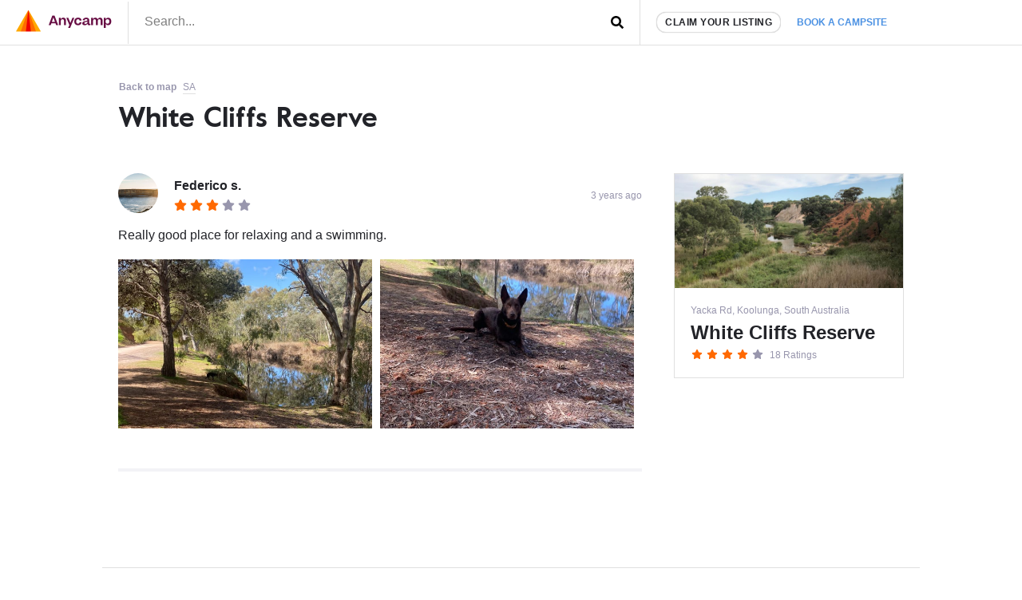

--- FILE ---
content_type: text/html; charset=UTF-8
request_url: https://www.anycamp.com.au/campsite/white-cliffs-reserve-1/stories/17371
body_size: 9388
content:
<!DOCTYPE html>
  <html lang="en">

<head>
<title>Review of White Cliffs Reserve by Federico s. - Anycamp</title>
<meta charset="utf-8">
  <meta name="google-site-verification" content="9OJf-MqAPOfCUWs0rELe87Xe5ardc5cQMndIBXcOjiE" />
<meta name="description" property="description" content="Really good place for relaxing and a swimming.">
    
<meta name="image" property="image" content="">
    
<meta name="viewport" content="width=device-width,minimum-scale=1,initial-scale=1,user-scalable=no">
<meta property="og:url" content="https://www.anycamp.com.au/campsite/white-cliffs-reserve-1/stories/17371">
    <meta property="og:title" content="Review of White Cliffs Reserve by Federico s. - Anycamp">
    <meta property="og:description" content="Really good place for relaxing and a swimming.">
    <meta property="og:type" content="website">
    <meta property="og:site_name" content="Anycamp">
    
<meta property="og:image:width" content="1200">
<meta property="og:image:height" content="630">
<meta property="fb:app_id" content="171583490116214">

  <meta name="apple-itunes-app" property="apple-itunes-app" content="app-id=1343507387, app-argument=aircamp://+home">
    

<link rel="icon" type="image/png" sizes="32x32" href="https://www.anycamp.com.au/assets/images/favicon.png">
<link rel="manifest" href="https://www.anycamp.com.au/v2/manifest.json">
<script data-ad-client="ca-pub-6812200920608917" async src="https://pagead2.googlesyndication.com/pagead/js/adsbygoogle.js" data-cfasync="false"></script>

<link rel="stylesheet" href="/v2/css/app.css?id=ec725719cb6745cc95d0">

<script data-cfasync="false" type="text/javascript" >
  window.instantIcons = {
    star: '<svg xmlns="http://www.w3.org/2000/svg" height="16" width="18" viewBox="0 0 576 512"><path d="M316.9 18C311.6 7 300.4 0 288.1 0s-23.4 7-28.8 18L195 150.3 51.4 171.5c-12 1.8-22 10.2-25.7 21.7s-.7 24.2 7.9 32.7L137.8 329 113.2 474.7c-2 12 3 24.2 12.9 31.3s23 8 33.8 2.3l128.3-68.5 128.3 68.5c10.8 5.7 23.9 4.9 33.8-2.3s14.9-19.3 12.9-31.3L438.5 329 542.7 225.9c8.6-8.5 11.7-21.2 7.9-32.7s-13.7-19.9-25.7-21.7L381.2 150.3 316.9 18z" /></svg>',
    'question-circle': '<svg xmlns="http://www.w3.org/2000/svg" height="16" width="16" viewBox="0 0 512 512"><path d="M504 256c0 137-111 248-248 248S8 393 8 256C8 119.1 119 8 256 8s248 111.1 248 248zM262.7 90c-54.5 0-89.3 23-116.5 63.8-3.5 5.3-2.4 12.4 2.7 16.3l34.7 26.3c5.2 3.9 12.6 3 16.7-2.1 17.9-22.7 30.1-35.8 57.3-35.8 20.4 0 45.7 13.1 45.7 33 0 15-12.4 22.7-32.5 34C247.1 238.5 216 254.9 216 296v4c0 6.6 5.4 12 12 12h56c6.6 0 12-5.4 12-12v-1.3c0-28.5 83.2-29.6 83.2-106.7 0-58-60.2-102-116.5-102zM256 338c-25.4 0-46 20.6-46 46 0 25.4 20.6 46 46 46s46-20.6 46-46c0-25.4-20.6-46-46-46z"/></svg>',
    'check-circle': '<svg xmlns="http://www.w3.org/2000/svg" height="16" width="16" viewBox="0 0 512 512"><path d="M504 256c0 137-111 248-248 248S8 393 8 256 119 8 256 8s248 111 248 248zM227.3 387.3l184-184c6.2-6.2 6.2-16.4 0-22.6l-22.6-22.6c-6.2-6.2-16.4-6.2-22.6 0L216 308.1l-70.1-70.1c-6.2-6.2-16.4-6.2-22.6 0l-22.6 22.6c-6.2 6.2-6.2 16.4 0 22.6l104 104c6.2 6.2 16.4 6.2 22.6 0z"/></svg>',
    'arrow-left': '<svg xmlns="http://www.w3.org/2000/svg" height="16" width="14" viewBox="0 0 448 512"><path d="M257.5 445.1l-22.2 22.2c-9.4 9.4-24.6 9.4-33.9 0L7 273c-9.4-9.4-9.4-24.6 0-33.9L201.4 44.7c9.4-9.4 24.6-9.4 33.9 0l22.2 22.2c9.5 9.5 9.3 25-.4 34.3L136.6 216H424c13.3 0 24 10.7 24 24v32c0 13.3-10.7 24-24 24H136.6l120.5 114.8c9.8 9.3 10 24.8 .4 34.3z"/></svg>',
    'arrow-left': '<svg xmlns="http://www.w3.org/2000/svg" height="16" width="14" viewBox="0 0 448 512"><path d="M257.5 445.1l-22.2 22.2c-9.4 9.4-24.6 9.4-33.9 0L7 273c-9.4-9.4-9.4-24.6 0-33.9L201.4 44.7c9.4-9.4 24.6-9.4 33.9 0l22.2 22.2c9.5 9.5 9.3 25-.4 34.3L136.6 216H424c13.3 0 24 10.7 24 24v32c0 13.3-10.7 24-24 24H136.6l120.5 114.8c9.8 9.3 10 24.8 .4 34.3z"/></svg>',
    'search': '<svg xmlns="http://www.w3.org/2000/svg" height="16" width="16" viewBox="0 0 512 512"><path d="M505 442.7L405.3 343c-4.5-4.5-10.6-7-17-7H372c27.6-35.3 44-79.7 44-128C416 93.1 322.9 0 208 0S0 93.1 0 208s93.1 208 208 208c48.3 0 92.7-16.4 128-44v16.3c0 6.4 2.5 12.5 7 17l99.7 99.7c9.4 9.4 24.6 9.4 33.9 0l28.3-28.3c9.4-9.4 9.4-24.6 .1-34zM208 336c-70.7 0-128-57.2-128-128 0-70.7 57.2-128 128-128 70.7 0 128 57.2 128 128 0 70.7-57.2 128-128 128z"/></svg>',
    'angle-left': '<svg xmlns="http://www.w3.org/2000/svg" height="16" width="8" viewBox="0 0 256 512"><path d="M31.7 239l136-136c9.4-9.4 24.6-9.4 33.9 0l22.6 22.6c9.4 9.4 9.4 24.6 0 33.9L127.9 256l96.4 96.4c9.4 9.4 9.4 24.6 0 33.9L201.7 409c-9.4 9.4-24.6 9.4-33.9 0l-136-136c-9.5-9.4-9.5-24.6-.1-34z"/></svg>',
    'angle-right': '<svg xmlns="http://www.w3.org/2000/svg" height="16" width="8" viewBox="0 0 256 512"><path d="M224.3 273l-136 136c-9.4 9.4-24.6 9.4-33.9 0l-22.6-22.6c-9.4-9.4-9.4-24.6 0-33.9l96.4-96.4-96.4-96.4c-9.4-9.4-9.4-24.6 0-33.9L54.3 103c9.4-9.4 24.6-9.4 33.9 0l136 136c9.5 9.4 9.5 24.6 .1 34z"/></svg>',
    'arrow-right': '<svg xmlns="http://www.w3.org/2000/svg" height="16" width="14" viewBox="0 0 448 512"><path d="M190.5 66.9l22.2-22.2c9.4-9.4 24.6-9.4 33.9 0L441 239c9.4 9.4 9.4 24.6 0 33.9L246.6 467.3c-9.4 9.4-24.6 9.4-33.9 0l-22.2-22.2c-9.5-9.5-9.3-25 .4-34.3L311.4 296H24c-13.3 0-24-10.7-24-24v-32c0-13.3 10.7-24 24-24h287.4L190.9 101.2c-9.8-9.3-10-24.8-.4-34.3z"/></svg>',
    'bolt': '<svg xmlns="http://www.w3.org/2000/svg" height="16" width="10" viewBox="0 0 320 512"><!--!Font Awesome Free 6.5.1 by @fontawesome  - https://fontawesome.com License - https://fontawesome.com/license/free Copyright 2023 Fonticons, Inc.--><path d="M296 160H180.6l42.6-129.8C227.2 15 215.7 0 200 0H56C44 0 33.8 8.9 32.2 20.8l-32 240C-1.7 275.2 9.5 288 24 288h118.7L96.6 482.5c-3.6 15.2 8 29.5 23.3 29.5 8.4 0 16.4-4.4 20.8-12l176-304c9.3-15.9-2.2-36-20.7-36z"/></svg>',
    'gas-pump': '<svg xmlns="http://www.w3.org/2000/svg" viewBox="0 0 640 640"><!--!Font Awesome Free v7.1.0 by @fontawesome  - https://fontawesome.com License - https://fontawesome.com/license/free Copyright 2025 Fonticons, Inc.--><path d="M96 128C96 92.7 124.7 64 160 64L320 64C355.3 64 384 92.7 384 128L384 320L392 320C440.6 320 480 359.4 480 408L480 440C480 453.3 490.7 464 504 464C517.3 464 528 453.3 528 440L528 286C500.4 278.9 480 253.8 480 224L480 164.5L454.2 136.2C445.3 126.4 446 111.2 455.8 102.3C465.6 93.4 480.8 94.1 489.7 103.9L561.4 182.7C570.8 193 576 206.4 576 220.4L576 440C576 479.8 543.8 512 504 512C464.2 512 432 479.8 432 440L432 408C432 385.9 414.1 368 392 368L384 368L384 529.4C393.3 532.7 400 541.6 400 552C400 565.3 389.3 576 376 576L104 576C90.7 576 80 565.3 80 552C80 541.5 86.7 532.7 96 529.4L96 128zM160 144L160 240C160 248.8 167.2 256 176 256L304 256C312.8 256 320 248.8 320 240L320 144C320 135.2 312.8 128 304 128L176 128C167.2 128 160 135.2 160 144z"/></svg>',
    'gas-pump': '<svg xmlns="http://www.w3.org/2000/svg" viewBox="0 0 640 640"><!--!Font Awesome Free v7.1.0 by @fontawesome  - https://fontawesome.com License - https://fontawesome.com/license/free Copyright 2025 Fonticons, Inc.--><path d="M96 128C96 92.7 124.7 64 160 64L320 64C355.3 64 384 92.7 384 128L384 320L392 320C440.6 320 480 359.4 480 408L480 440C480 453.3 490.7 464 504 464C517.3 464 528 453.3 528 440L528 286C500.4 278.9 480 253.8 480 224L480 164.5L454.2 136.2C445.3 126.4 446 111.2 455.8 102.3C465.6 93.4 480.8 94.1 489.7 103.9L561.4 182.7C570.8 193 576 206.4 576 220.4L576 440C576 479.8 543.8 512 504 512C464.2 512 432 479.8 432 440L432 408C432 385.9 414.1 368 392 368L384 368L384 529.4C393.3 532.7 400 541.6 400 552C400 565.3 389.3 576 376 576L104 576C90.7 576 80 565.3 80 552C80 541.5 86.7 532.7 96 529.4L96 128zM160 144L160 240C160 248.8 167.2 256 176 256L304 256C312.8 256 320 248.8 320 240L320 144C320 135.2 312.8 128 304 128L176 128C167.2 128 160 135.2 160 144z"/></svg>',
  }
</script>


<!-- Google tag (gtag.js) -->
  <script async src="https://www.googletagmanager.com/gtag/js?id=G-MNFD61GFTG" type="8a334d850cda3ce1615ffef6-text/javascript"></script>
  <script type="8a334d850cda3ce1615ffef6-text/javascript">
    window.dataLayer = window.dataLayer || [];
    function gtag(){dataLayer.push(arguments);}
    gtag('js', new Date());

    gtag('config', 'G-MNFD61GFTG', {
      'user_id': '',
    });

      </script>
  <!-- Onesignal comment for verification 88nnd4crj7 -->

</head>
<body class="text-text">
  <noscript>
      <img height="1" width="1" src="https://www.facebook.com/tr?id=251790231964753&ev=PageView&noscript=1" />
  </noscript>
    <script type="application/ld+json">
  {
    "@context": "https://schema.org",
    "@type": "BreadcrumbList",
    "itemListElement": [{
      "@type": "ListItem",
      "position": 1,
      "name": "SA",
      "item": "https://www.anycamp.com.au/discover/sa"
    }
        ,{
      "@type": "ListItem",
      "position": 2,
      "name": "Flinders Ranges and Outback",
      "item": "https://www.anycamp.com.au/visit/flinders-ranges-and-outback-sa"
    }
        ]
  }
</script>
            <script type="application/ld+json">{"@context":"https:\/\/schema.org","@type":"Review","reviewBody":"Really good place for relaxing and a swimming.","reviewRating":{"@type":"Rating","ratingValue":3},"author":{"@type":"Person","name":"Federico s."},"itemReviewed":{"@type":"Campground","name":"White Cliffs Reserve","url":"\/campsite\/white-cliffs-reserve-1","telephone":"08 8633 8700","address":"Yacka Rd, Koolunga, South Australia","review":[{"@type":"Review","reviewRating":{"@type":"Rating","ratingValue":4},"author":{"@type":"Person","name":"Emma D."}},{"@type":"Review","reviewBody":"Great spot on the  river.  Koolunga  pub a must visit good gravel road to white cliffs , highly recommend","reviewRating":{"@type":"Rating","ratingValue":5},"author":{"@type":"Person","name":"Dave H."}},{"@type":"Review","reviewRating":{"@type":"Rating","ratingValue":5},"author":{"@type":"Person","name":"Adam M."}},{"@type":"Review","reviewRating":{"@type":"Rating","ratingValue":5},"author":{"@type":"Person","name":"Vinny.Dee"}},{"@type":"Review","reviewRating":{"@type":"Rating","ratingValue":5},"author":{"@type":"Person","name":"Tyler B."}},{"@type":"Review","reviewRating":{"@type":"Rating","ratingValue":4},"author":{"@type":"Person","name":"Maddie W."}},{"@type":"Review","reviewRating":{"@type":"Rating","ratingValue":4},"author":{"@type":"Person","name":"Anycamper"}},{"@type":"Review","reviewBody":"Great little spot by a river.. nice clean drop toilet.","reviewRating":{"@type":"Rating","ratingValue":5},"author":{"@type":"Person","name":"Danny w."}},{"@type":"Review","reviewRating":{"@type":"Rating","ratingValue":4},"author":{"@type":"Person","name":"Kevin P."}},{"@type":"Review","reviewRating":{"@type":"Rating","ratingValue":4},"author":{"@type":"Person","name":"Maddi C."}},{"@type":"Review","reviewBody":"Sweet little spot, very clean drop toilet and next to a lovely river. Easy fishing spot however very little fish due to the river being dammed off in two spots.","reviewRating":{"@type":"Rating","ratingValue":5},"author":{"@type":"Person","name":"Sophie K."}},{"@type":"Review","reviewBody":"Not a large camp area probably manage only 5 rigs but there is an over flow area up the hill with a turning circle. The river camp spots are lovely with an extremely smelly long drop toilet. The river was ver shallow so no swimming, fishing or canoeing. We had lovely camp fires. A local came round every day selling firewood and eggs.","reviewRating":{"@type":"Rating","ratingValue":4},"author":{"@type":"Person","name":"Kristine S."}},{"@type":"Review","reviewRating":{"@type":"Rating","ratingValue":5},"author":{"@type":"Person","name":"FJ"}},{"@type":"Review","reviewBody":"Best place we've visited. The river has rope swings and cliff jumping. The water looks green but is great to swim in. Isn't even cold. People came and visited everyday for hanging out and swimming. Definitely recommend","reviewRating":{"@type":"Rating","ratingValue":5},"author":{"@type":"Person","name":"Jemiah D."}},{"@type":"Review","reviewBody":"Really good place for relaxing and a swimming.","reviewRating":{"@type":"Rating","ratingValue":3},"author":{"@type":"Person","name":"Federico s."}},{"@type":"Review","reviewBody":"Beautiful camp area next to the river. \n\nVery 2WD accessible. Allows fires. Plenty of space on grand final weekend with my partner and I and 2 other campers. Swag, tent and RV accessible. Note: No powered sites for RV* Also has a overflow part at the top which is also accessible by all cars. A long drop toilet, I would recommend bringing spare toilet paper as there wasn’t any when we arrived. Clean bins. Also the river has swings and ropes for swimming. About 30\/40 minutes to Clare for amenities. Can’t wait to come back!","reviewRating":{"@type":"Rating","ratingValue":5},"author":{"@type":"Person","name":"Corrin"}},{"@type":"Review","reviewBody":"When we came, the river was FLOODED.\nNot worth it when the river is like that.\nI wrote my review below before realising it’s *probably* because of the flooding. But honest review for when it’s flooded! Haha.\n\nThis is one of the worst camp sites I’ve ever seen. I can’t even understand how it’s a camp site.\nWe came here based on all the reviews saying how good it is, it’s really not.\nThe only positive thing I have to say about this site is, there are bins.\nYou might say it’s nice because it’s on a river, but that’s ALL it’s got going for it.\nAs another review further down says, it’s got room for about “5 rigs”. That depends what rigs are there, and what you’ve got. We have a Troopy, towing a tinnie. There was a small 2 door car there, and a ranger towing a very large caravan. They took up most of the place. We were not able to fit.\nThere were no flat spots, maybe besides where the caravan was, but unsure.\nI’d say it’s a good spot for a stop over if you’re really tired, with a swag or tent, but that’s it.\nIt didn’t even look as though there was room enough to put out an awning.\nWe ended up staying at Bunyip Park in town.","reviewRating":{"@type":"Rating","ratingValue":1},"author":{"@type":"Person","name":"Nikola C."}},{"@type":"Review","reviewRating":{"@type":"Rating","ratingValue":3},"author":{"@type":"Person","name":"Guest A."}}],"areaServed":"SA","image":"https:\/\/media.anycamp.com.au\/c\/image\/upload\/s--Sau22CeR--\/c_fill,h_400,q_auto,w_800\/v1\/production\/app_campsite_uploads\/wodbe5evrpmnsyyvf3qp","aggregateRating":{"@type":"AggregateRating","ratingValue":4,"ratingCount":18}}}</script>
            <div id="app">
    <div class="border-b">
      <div class="d:container mx-auto flex items-center">
        <div class="w-1/2 d:w-auto py-0.5 border-r pr-1 pl-1">
          <a href="https://www.anycamp.com.au" class="block">
            <img
    alt="Anycamp logo"
    width="120"
    height="28"
    style=""
        src="https://www.anycamp.com.au/v2/images/logo.png"
    class=""
      />
          </a>
        </div>
        <div class="w-1/2 self-stretch flex">
          <form method="GET" action="https://www.anycamp.com.au/discover" accept-charset="UTF-8" class="w-full relative flex items-center" target="_top">
<header-search inline-template>
  <div class="w-full">
        <input placeholder="Search..." class="py-0.4 px-1 pb-0.5 w-full h-full focus:outline-none block" v-model="query" @input="getResults" name="search" type="text" value="">
    <div class="absolute pin-r pin-t">
      <button type="submit" class="p-1">
                  <span class="instant-icon " id="instant-icon" title="" style=""></span>
<script data-cfasync="false" type="text/javascript">
  (function () {
  // Refer to instant-icons in page head.
  const iconEl = document.getElementById('instant-icon');

  iconEl.innerHTML = window.instantIcons['search'];

  iconEl.removeAttribute('id');
  })()
</script>
              </button>
    </div>
        <div class="header-search__results border w-screen d:w-full" v-if="isActive" v-cloak>
      <div class="header-search__result-box flex flex-col">
        <div class="flex-1 overflow-y-auto scrolling-touch">
          <div class="border-b flex items-center" v-if="isLoading || (results.features && results.features.length)">
            <div class="flex flex-wrap mb-0.5" v-if="results.features && results.features.length">
              <div class="px-0.5 mt-0.5" v-for="(feature, index) in results.features" :key="feature.id" :class="index > 0 ? 'border-l' : ''">
                <a :href="feature.url" class="text-text text-center no-underline block pl-0.4 pr-0.5 py-0.2 flex items-center hover:bg-grey-light rounded-sm text-left">
                  <img :src="feature.icon_src" :alt="feature.name" width="26" height="26" />
                  <span v-text="feature.name" class="font-bold flex-1 block text-primary text-small ml-0.4 flex-1"></span>
                </a>
              </div>
            </div>
            <div v-if="isLoading" class="text-left p-0.5 flex items-center ml-auto mr-0">
              <svg class="spinner" viewBox="0 0 32 32" style="width: 32px; height: 32px">
  <circle class="path" cx="16" cy="16" r="10" fill="none" strokeWidth="3"></circle>
</svg>            </div>
            <div v-if="!isLoading" class="ml-auto mr-0 p-0.5 text-faded">
            </div>
          </div>
          <div v-if="results.locations && results.locations.length" class="border-b">
            <h3 class="text-h4 px-0.5 pt-0.5 uppercase text-faded">Places</h3>
            <a :key="location.id" :href="location.url" v-for="location in results.locations" class="text-text no-underline block p-0.5 items-center hover:bg-grey-light">
              <h3 v-text="location.name" class="font-bold flex-1 text-h3"></h3>
              <p class="text-faded text-medium" v-text="location.description"></p>
            </a>
          </div>
          <div v-if="results.campsites && results.campsites.length">
            <h3 class="text-h4 px-0.5 pt-0.5 uppercase text-faded">Campsites</h3>
            <a :key="campsite.id" :href="campsite.url" v-for="campsite in results.campsites" class="text-text no-underline block p-0.5 flex items-center hover:bg-grey-light">
              <img :src="campsite.image" :alt="campsite.name" width="100" height="50" class="mr-0.5 rounded" v-bind:style="{ backgroundColor: '#' + campsite.color }" />
              <div>
                <h3 v-text="campsite.name" class="font-bold flex-1 text-h3"></h3>
                <p class="text-faded text-medium" v-text="campsite.address"></p>
              </div>
            </a>
          </div>
        </div>
      </div>
    </div>
        </div>
</header-search>
</form>        </div>
        <div class="flex-grow hidden d:flex border-l self-stretch items-center pl-1">
          <a href="https://www.anycamp.com.au/partner" class="block rounded-pill bg-white border py-0.2 px-0.5 text-small uppercase text-text no-underline font-bold tracking-0.5 shadow whitespace-no-wrap">Claim your listing</a>
          <div class="relative">
            <a href="https://www.anycamp.com.au/stay/search" target="_blank" class="no-underline text-text p-1 text-booking-blue text-small font-bold uppercase whitespace-no-wrap js-book-a-campsite-link relative z-10 bg-white block rounded-t-md">Book a campsite</a>
            <div class="hidden js-stay-search-popover">
    <div class="fixed pin js-stay-search-popover-overlay" style="background-color:rgba(0,0,0,0.4); z-index: 9"></div>
    <div class="absolute bg-white shadow-spread pin-r z-10 rounded-md" style="top:100%; border-top-right-radius: 0">
      <iframe src="about:blank" width="400" height="600" class="rounded-md js-search-frame m-0.2 block"
        style="border-top-right-radius: 0"></iframe>
    </div>
  </div>
          </div>
        </div>
      </div>
    </div>
                <article class="pb-4">
  <div class="container mx-auto d:my-1">
    <div class="flex flex-wrap items-center pt-0 pt-1 px-0.8 text-small text-faded">
      <a href="https://www.anycamp.com.au/map?lat=-33.591277&amp;lon=138.395339" class="w-full d:w-auto mx-0.2 text-faded hover:text-primary mr-0.2 my-0.2 pb-1px no-underline font-bold"><span class="fa fa-arrow-left mr-1px"></span> Back to map</a>
      <a href="https://www.anycamp.com.au/map?location=-31.10185541091173,135.08803494881613,6z" class="mx-0.2 text-faded mr-0.2 my-0.2 no-underline border-b over:text-primary">SA</a>
    </div>
    <header class="px-1 pt-0.2 pb-1 mb-0.5">
      <h1 class="text-h1 leading-h font-serif">
        <a href="https://www.anycamp.com.au/campsite/white-cliffs-reserve-1" class="text-text no-underline">White Cliffs Reserve</a>
                    <span
              class="fa fa-check-circle text-base text-faded"
              title="Verified by the community"
              style="top:-0.55em; position: relative"
            ></span>
              </h1>
      <div class="mt-0.6 text-h4">
      </div>
      <div class="d:hidden mt-1 flex">
        <a href="https://www.anycamp.com.au/ios?s=detail-banner" target="_blank" class="mr-0.5">
  <img
    alt="Download Anycamp on iOS App Store"
    width="120"
    height="40"
    style=""
        src="https://www.anycamp.com.au/assets/images/app-store-banner.png"
    class=""
      />
</a>
<a href="https://www.anycamp.com.au/android?s=detail-banner" target="_blank">
  <img
    alt="Download Anycamp on iOS App Store"
    width="134"
    height="40"
    style=""
        src="https://www.anycamp.com.au/assets/images/play-store-banner.png"
    class=""
      />
</a>      </div>
          </header>
  </div>
  <div class="container mx-auto px-1 d:flex">
    <div class="w-full d:w-2/3">
      <div class="flex items-center justify-between">
  <div class="flex items-center">
    <div class="mr-1">
  <img
    alt="Photo of Federico s."
    width="50"
    height="50"
    style=""
        data-src="https://www.anycamp.com.au/assets/images/profile-placeholders/3.jpg"
    src="data:image/svg+xml,%3Csvg xmlns='http://www.w3.org/2000/svg' viewBox='0 0 50 50'%3E%3C/svg%3E"
    class="lazy rounded-circle"
      />
    </div>
    <div>
      <div class="font-bold mb-0.2">Federico s.</div>
      <span class="inline-block">
      <span class="instant-icon fill-primary" id="instant-icon" title="" style="width: 16px"></span>
<script data-cfasync="false" type="text/javascript">
  (function () {
  // Refer to instant-icons in page head.
  const iconEl = document.getElementById('instant-icon');

  iconEl.innerHTML = window.instantIcons['star'];

  iconEl.removeAttribute('id');
  })()
</script>
        <span class="instant-icon fill-primary" id="instant-icon" title="" style="width: 16px"></span>
<script data-cfasync="false" type="text/javascript">
  (function () {
  // Refer to instant-icons in page head.
  const iconEl = document.getElementById('instant-icon');

  iconEl.innerHTML = window.instantIcons['star'];

  iconEl.removeAttribute('id');
  })()
</script>
        <span class="instant-icon fill-primary" id="instant-icon" title="" style="width: 16px"></span>
<script data-cfasync="false" type="text/javascript">
  (function () {
  // Refer to instant-icons in page head.
  const iconEl = document.getElementById('instant-icon');

  iconEl.innerHTML = window.instantIcons['star'];

  iconEl.removeAttribute('id');
  })()
</script>
        <span class="instant-icon fill-faded" id="instant-icon" title="" style="width: 16px"></span>
<script data-cfasync="false" type="text/javascript">
  (function () {
  // Refer to instant-icons in page head.
  const iconEl = document.getElementById('instant-icon');

  iconEl.innerHTML = window.instantIcons['star'];

  iconEl.removeAttribute('id');
  })()
</script>
        <span class="instant-icon fill-faded" id="instant-icon" title="" style="width: 16px"></span>
<script data-cfasync="false" type="text/javascript">
  (function () {
  // Refer to instant-icons in page head.
  const iconEl = document.getElementById('instant-icon');

  iconEl.innerHTML = window.instantIcons['star'];

  iconEl.removeAttribute('id');
  })()
</script>
  </span>
    </div>
  </div>
  <div class="text-faded text-right text-small">
    3 years ago
  </div>
</div>
  <p class="mt-0.6">
          Really good place for relaxing and a swimming.
      </p>

<div class="gallery mt-1 flex-wrap flex text-0">
      <div class="w-full d:w-1/2 block pr-0.5 pb-0.5">
            <img
    alt="Photo by Federico s."
    width="600"
    height="400"
    style="background-color: #39281F"
        data-src="https://media.anycamp.com.au/c/image/upload/s--c9Jo_CB6--/c_fill,h_400,q_auto,w_600/v1/production/app_campsite_uploads/rldj9ztzjl9xx48xzhgh"
    src="data:image/svg+xml,%3Csvg xmlns='http://www.w3.org/2000/svg' viewBox='0 0 600 400'%3E%3C/svg%3E"
    class="lazy w-full"
      />
          </div>
      <div class="w-full d:w-1/2 block pr-0.5 pb-0.5">
            <img
    alt="Photo by Federico s."
    width="600"
    height="400"
    style="background-color: #82726F"
        data-src="https://media.anycamp.com.au/c/image/upload/s--nG8dqE7v--/c_fill,h_400,q_auto,w_600/v1/production/app_campsite_uploads/epqfv2cnmh8ofdobpemw"
    src="data:image/svg+xml,%3Csvg xmlns='http://www.w3.org/2000/svg' viewBox='0 0 600 400'%3E%3C/svg%3E"
    class="lazy w-full"
      />
          </div>
  </div>
      <hr class="my-2" />
    </div>
    <div class="w-full d:w-1/3 d:pl-2">
      <article class="border  relative hover:bg-grey-light w-full" style="" data-campsite-id="10384">
    <div style="background-color:#E1E5EE; padding-top:50%" class="relative">
    <img
    alt="Photo of White Cliffs Reserve"
    width="800"
    height="400"
    style=""
        data-src="https://media.anycamp.com.au/c/image/upload/s--Sau22CeR--/c_fill,h_400,q_auto,w_800/v1/production/app_campsite_uploads/wodbe5evrpmnsyyvf3qp"
    src="data:image/svg+xml,%3Csvg xmlns='http://www.w3.org/2000/svg' viewBox='0 0 800 400'%3E%3C/svg%3E"
    class="lazy block absolute pin"
      />
      </div>
    <p class="text-faded text-small mb-0.2 truncate px-1 pt-1">Yacka Rd, Koolunga, South Australia</p>
    <h2 class="clamp-2-lines px-1">White Cliffs Reserve</h2>
    <div class="text-small mt-0.2 px-1 pb-1">
      <span class="inline-block">
      <span class="instant-icon fill-primary" id="instant-icon" title="" style="width: 16px"></span>
<script data-cfasync="false" type="text/javascript">
  (function () {
  // Refer to instant-icons in page head.
  const iconEl = document.getElementById('instant-icon');

  iconEl.innerHTML = window.instantIcons['star'];

  iconEl.removeAttribute('id');
  })()
</script>
        <span class="instant-icon fill-primary" id="instant-icon" title="" style="width: 16px"></span>
<script data-cfasync="false" type="text/javascript">
  (function () {
  // Refer to instant-icons in page head.
  const iconEl = document.getElementById('instant-icon');

  iconEl.innerHTML = window.instantIcons['star'];

  iconEl.removeAttribute('id');
  })()
</script>
        <span class="instant-icon fill-primary" id="instant-icon" title="" style="width: 16px"></span>
<script data-cfasync="false" type="text/javascript">
  (function () {
  // Refer to instant-icons in page head.
  const iconEl = document.getElementById('instant-icon');

  iconEl.innerHTML = window.instantIcons['star'];

  iconEl.removeAttribute('id');
  })()
</script>
        <span class="instant-icon fill-primary" id="instant-icon" title="" style="width: 16px"></span>
<script data-cfasync="false" type="text/javascript">
  (function () {
  // Refer to instant-icons in page head.
  const iconEl = document.getElementById('instant-icon');

  iconEl.innerHTML = window.instantIcons['star'];

  iconEl.removeAttribute('id');
  })()
</script>
        <span class="instant-icon fill-faded" id="instant-icon" title="" style="width: 16px"></span>
<script data-cfasync="false" type="text/javascript">
  (function () {
  // Refer to instant-icons in page head.
  const iconEl = document.getElementById('instant-icon');

  iconEl.innerHTML = window.instantIcons['star'];

  iconEl.removeAttribute('id');
  })()
</script>
  </span>
  <span class="text-faded ml-0.2">18 Ratings</span>
    </div>
          <a href="https://www.anycamp.com.au/campsite/white-cliffs-reserve-1" class="absolute pin" target="_blank"></a>
  </article>    </div>
  </div>
  
</article>
  </div>
    <footer class="footer-light border-t container mx-auto">
  <div class="footer-light__logo">
    <img
    alt="Anycamp wordmark"
    width="154"
    height="40"
    style=""
        data-src="https://www.anycamp.com.au/assets/images/logos/wordmark-dark.svg"
    src="data:image/svg+xml,%3Csvg xmlns='http://www.w3.org/2000/svg' viewBox='0 0 154 40'%3E%3C/svg%3E"
    class="lazy "
      />
  </div>
  <div class="footer-light__content">
    <ul class="footer-light__menu text-small">
      <li class="footer-light__menu-item"><a href="https://www.anycamp.com.au/partner" class="footer-light__menu-item-link text-text no-underline">Campsite owner help</a></li>
      <li class="footer-light__menu-item"><a href="https://www.anycamp.com.au/stories/news/1--faqs" class="footer-light__menu-item-link text-text no-underline">FAQ & Contact us</a></li>
      <li class="footer-light__menu-item"><a href="https://www.anycamp.com.au/articles/privacy-policy" class="footer-light__menu-item-link text-text no-underline">Privacy policy</a></li>
      <li class="footer-light__menu-item"><a href="https://www.anycamp.com.au/articles/terms-and-conditions" class="footer-light__menu-item-link text-text no-underline">Terms &amp; conditions</li>
    </ul>
    <div class="footer-light__copyright">
      Copyright 2025 Anycamp Group Pty. Ltd. All Rights Reserved
    </div>
      </div>
</footer>    <div class="modal--invisible fixed pin p-1 z-10 modal" id="app-modal">
    <div class="fixed pin js-toggle-modal-app-modal" style="background: rgba(0,0,0,0.5);"></div>
    <div class="container mx-auto relative z-1 h-full">
      <a class="pin-r pin-t absolute px-1 py-1 d:px-3 d:py-2 z-1 js-toggle-modal-app-modal text-text" href="#">
        <span class="fa fa-times"></span>
      </a>
      <div class="overflow-y-auto scrolling-touch absolute pin desktop:m-1 modal__content">
        <div class="bg-white p-2 rounded-md text-center">
      <h2 class="font-bold text-h2 mb-1">Download the anycamp app</h2>
      <p>Find the perfect campsite and contact them for availability. Browse photos, upload your own, save campsites and review the spots you have already been to.</p>
      <div class="flex justify-center w-100 my-1">
        <a href="https://www.anycamp.com.au/ios?s=detail-banner" target="_blank" class="mr-0.5">
  <img
    alt="Download Anycamp on iOS App Store"
    width="120"
    height="40"
    style=""
        src="https://www.anycamp.com.au/assets/images/app-store-banner.png"
    class=""
      />
</a>
<a href="https://www.anycamp.com.au/android?s=detail-banner" target="_blank">
  <img
    alt="Download Anycamp on iOS App Store"
    width="134"
    height="40"
    style=""
        src="https://www.anycamp.com.au/assets/images/play-store-banner.png"
    class=""
      />
</a>      </div>
      <img
    alt="App screenshots"
    width="605"
    height="283"
    style=""
        data-src="https://media.anycamp.com.au/c/image/fetch/s--4UhtuWbm--/c_fill,f_auto,h_283,q_auto,w_605/https://www.anycamp.com.au/assets/images/app-screenshots/app-screenshot-banner.jpg"
    src="data:image/svg+xml,%3Csvg xmlns='http://www.w3.org/2000/svg' viewBox='0 0 605 283'%3E%3C/svg%3E"
    class="lazy "
      />
    </div>
  </div>
      </div>
    </div>
  </div>
    

  
  <script src="https://cdnjs.cloudflare.com/polyfill/v3/polyfill.min.js?features=es6%2Ces5%2CArray.prototype.values%2Cfetch" data-cfasync="false"></script>
  <script src="https://cdn.jsdelivr.net/npm/vue@2.6.11" type="8a334d850cda3ce1615ffef6-text/javascript"></script>
    <script src="/v2/js/app.js?id=a526dd2103916c858eb8" type="8a334d850cda3ce1615ffef6-text/javascript"></script>
  <!-- Place your kit's code here -->
<script src="https://kit.fontawesome.com/4eee57e461.js" crossorigin="anonymous" type="8a334d850cda3ce1615ffef6-text/javascript"></script>  
  <noscript id="deferred-styles">
    <link rel="stylesheet" href="https://cdnjs.cloudflare.com/ajax/libs/tiny-slider/2.9.1/tiny-slider.css">
    <!--[if (lt IE 9)]><script src="https://cdnjs.cloudflare.com/ajax/libs/tiny-slider/2.9.1/min/tiny-slider.helper.ie8.js"></script><![endif]-->
      </noscript>
  <script type="8a334d850cda3ce1615ffef6-text/javascript">
    var loadDeferredStyles = function() {
      var addStylesNode = document.getElementById("deferred-styles");
      var replacement = document.createElement("div");
      replacement.innerHTML = addStylesNode.textContent;
      document.body.appendChild(replacement)
      addStylesNode.parentElement.removeChild(addStylesNode);
    };
    var raf = window.requestAnimationFrame || window.mozRequestAnimationFrame ||
        window.webkitRequestAnimationFrame || window.msRequestAnimationFrame;
    if (raf) raf(function() { window.setTimeout(loadDeferredStyles, 0); });
    else window.addEventListener('load', loadDeferredStyles);
  </script>
  
  <!-- Facebook Pixel Code -->
  <script type="8a334d850cda3ce1615ffef6-text/javascript">
        setTimeout(function() {
      !function(f,b,e,v,n,t,s)
      {if(f.fbq)return;n=f.fbq=function(){n.callMethod?
          n.callMethod.apply(n,arguments):n.queue.push(arguments)};
          if(!f._fbq)f._fbq=n;n.push=n;n.loaded=!0;n.version='2.0';
          n.queue=[];t=b.createElement(e);t.async=!0;
          t.src=v;s=b.getElementsByTagName(e)[0];
          s.parentNode.insertBefore(t,s)}(window,document,'script',
          'https://connect.facebook.net/en_US/fbevents.js');
      fbq('init', '251790231964753');
      fbq('track', 'PageView');
    }, 2000);
</script>
<noscript>
    <img height="1" width="1"
          src="https://www.facebook.com/tr?id=251790231964753&ev=PageView
&noscript=1"/>
</noscript>
<!-- End Facebook Pixel Code -->  
      <script type="8a334d850cda3ce1615ffef6-text/javascript">
      (function() {
        var modal = document.getElementById('app-modal');
    
        var buttons = document.querySelectorAll('.js-toggle-modal-app-modal');
        function toggleModal(evt) {
          modal.classList.toggle('modal--invisible');
          evt.preventDefault();
        }
        
        for (var i = 0; i < buttons.length; i ++) {
          var button = buttons[i];
          button.addEventListener('click', toggleModal);
          button.addEventListener('touchstart', toggleModal);
        }
      })();
    </script>
      <script src="https://js.stripe.com/v3/" type="8a334d850cda3ce1615ffef6-text/javascript"></script>
<script src="/cdn-cgi/scripts/7d0fa10a/cloudflare-static/rocket-loader.min.js" data-cf-settings="8a334d850cda3ce1615ffef6-|49" defer></script><script defer src="https://static.cloudflareinsights.com/beacon.min.js/vcd15cbe7772f49c399c6a5babf22c1241717689176015" integrity="sha512-ZpsOmlRQV6y907TI0dKBHq9Md29nnaEIPlkf84rnaERnq6zvWvPUqr2ft8M1aS28oN72PdrCzSjY4U6VaAw1EQ==" data-cf-beacon='{"version":"2024.11.0","token":"4a89d1aa01604693bfa5ff887cae97d3","r":1,"server_timing":{"name":{"cfCacheStatus":true,"cfEdge":true,"cfExtPri":true,"cfL4":true,"cfOrigin":true,"cfSpeedBrain":true},"location_startswith":null}}' crossorigin="anonymous"></script>
</body>
</html>


--- FILE ---
content_type: text/html; charset=utf-8
request_url: https://www.google.com/recaptcha/api2/aframe
body_size: 216
content:
<!DOCTYPE HTML><html><head><meta http-equiv="content-type" content="text/html; charset=UTF-8"></head><body><script nonce="jHSl7XeCQblsxYbaM-NARA">/** Anti-fraud and anti-abuse applications only. See google.com/recaptcha */ try{var clients={'sodar':'https://pagead2.googlesyndication.com/pagead/sodar?'};window.addEventListener("message",function(a){try{if(a.source===window.parent){var b=JSON.parse(a.data);var c=clients[b['id']];if(c){var d=document.createElement('img');d.src=c+b['params']+'&rc='+(localStorage.getItem("rc::a")?sessionStorage.getItem("rc::b"):"");window.document.body.appendChild(d);sessionStorage.setItem("rc::e",parseInt(sessionStorage.getItem("rc::e")||0)+1);localStorage.setItem("rc::h",'1769006231408');}}}catch(b){}});window.parent.postMessage("_grecaptcha_ready", "*");}catch(b){}</script></body></html>

--- FILE ---
content_type: image/svg+xml
request_url: https://www.anycamp.com.au/assets/images/logos/wordmark-dark.svg
body_size: 1001
content:
<svg width="154" height="40" viewBox="0 0 154 40" fill="none" xmlns="http://www.w3.org/2000/svg">
<path d="M0 29.1501H4.99132L6.56922 24.7738H16.7451L18.3552 29.1501H23.3465L14.4265 6H8.88777L0 29.1501ZM11.0453 12.2156L11.6249 10.408L12.1724 12.2156L15.4892 21.3171H7.7929L11.0453 12.2156Z" fill="#670D43"/>
<path d="M25.0907 29.1501H29.7922V20.1755C29.7922 16.9091 31.1769 14.9112 33.8175 14.9112C36.5868 14.9112 37.7139 16.5285 37.7139 19.3827V29.1501H42.4154V18.0825C42.4154 13.833 39.8714 11.0423 35.9106 11.0423C33.1412 11.0423 30.9837 12.4059 29.76 15.26V11.3911H25.0907V29.1501Z" fill="#670D43"/>
<path d="M63.0844 11.3911H58.3507L54.0034 22.3953L53.3915 24.2664L52.8119 22.3953L48.2714 11.3911H43.4411L50.9442 28.9598L47.8206 36H52.7153L63.0844 11.3911Z" fill="#670D43"/>
<path d="M81.017 17.6068C80.051 13.7378 77.7646 11.0423 72.3547 11.0423C66.5583 11.0423 63.0161 14.9746 63.0161 20.2706C63.0161 25.63 66.2041 29.4672 72.2259 29.4672C77.2172 29.4672 80.1798 26.6131 81.0492 22.6173L76.2189 21.666C75.8325 24.0444 74.8021 25.5666 72.2259 25.5666C69.0057 25.5666 67.782 23.4419 67.782 20.2706C67.782 17.1311 69.1667 14.8795 72.2259 14.8795C74.7698 14.8795 75.8647 16.4017 76.2189 18.6216L81.017 17.6068Z" fill="#670D43"/>
<path d="M88.7533 29.4672C91.8125 29.4672 94.2598 28.0085 95.3869 25.4397C95.5479 28.1987 96.7716 29.4672 99.6698 29.4672C101.022 29.4672 102.117 29.0867 102.761 28.6744V25.6934C102.407 25.8203 101.988 25.9471 101.505 25.9471C100.314 25.9471 99.8308 25.4715 99.8308 23.8224V17.7336C99.8308 13.1987 96.8682 11.0423 92.3599 11.0423C88.3669 11.0423 84.9857 12.8499 83.4722 16.7505L87.7228 17.9556C88.3669 15.926 89.7837 14.6575 92.1345 14.6575C94.453 14.6575 95.3547 15.5772 95.3547 16.7188C95.3547 17.7653 94.8073 18.3362 91.8125 18.9387C88.3024 19.6364 86.5636 20.112 85.2755 20.9366C83.9552 21.7928 82.6949 22.9662 82.6949 24.9958C82.6949 27.8182 85.2755 29.4672 88.7533 29.4672ZM90.5888 26.074C88.7533 26.074 87.7872 25.4715 87.7872 24.1712C87.7872 22.649 89.0109 22.1099 92.1667 21.444C94.0666 21.0317 95.0327 20.6829 95.4835 20.1755V21.2537C95.4835 23.1882 93.8412 26.074 90.5888 26.074Z" fill="#670D43"/>
<path d="M109.141 20.1755C109.141 16.9091 110.14 14.9112 112.748 14.9112C115.421 14.9112 116.194 16.5285 116.194 19.3827V29.1501H120.895V20.1755C120.895 16.9091 121.893 14.9112 124.502 14.9112C127.175 14.9112 127.947 16.5285 127.947 19.3827V29.1501H132.649V18.0825C132.649 13.833 130.363 11.0423 126.498 11.0423C123.761 11.0423 121.7 12.4376 120.477 15.1332C119.672 12.5962 117.707 11.0423 114.841 11.0423C112.136 11.0423 110.236 12.3742 109.109 15.1649V11.3911H104.44V29.1501H109.141V20.1755Z" fill="#670D43"/>
<path d="M154 20.1438C154 13.9915 150.651 11.2008 146.594 11.2008C143.728 11.2008 141.538 12.4376 140.346 15.0381V11.3911H135.677V36H140.379V25.6934C141.473 27.9767 143.373 29.3404 146.207 29.3404C150.49 29.3404 154 26.1057 154 20.1438ZM144.629 25.5666C141.28 25.5666 140.057 23.4419 140.057 20.2706C140.057 17.1311 141.441 14.8795 144.629 14.8795C147.914 14.8795 149.202 17.0677 149.202 20.2706C149.202 23.4101 147.914 25.5666 144.629 25.5666Z" fill="#670D43"/>
</svg>
